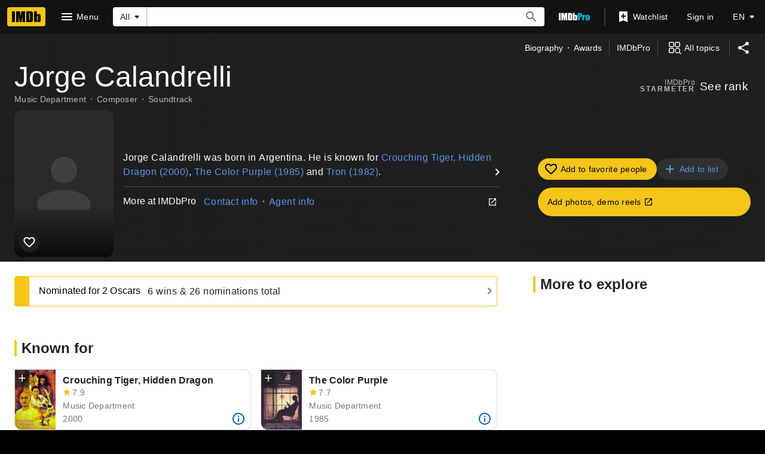

--- FILE ---
content_type: text/html; charset=UTF-8
request_url: https://www.imdb.com/name/nm0129326/?ref_=fn_al_nm_1
body_size: 2210
content:
<!DOCTYPE html>
<html lang="en">
<head>
    <meta charset="utf-8">
    <meta name="viewport" content="width=device-width, initial-scale=1">
    <title></title>
    <style>
        body {
            font-family: "Arial";
        }
    </style>
    <script type="text/javascript">
    window.awsWafCookieDomainList = [];
    window.gokuProps = {
"key":"AQIDAHjcYu/GjX+QlghicBgQ/7bFaQZ+m5FKCMDnO+vTbNg96AGe85MAbDryaCIv+G5hkV9fAAAAfjB8BgkqhkiG9w0BBwagbzBtAgEAMGgGCSqGSIb3DQEHATAeBglghkgBZQMEAS4wEQQMfqv/41xp8mxCyZaoAgEQgDtphphf91j3ohtIdrkcZhOjtKVdO6T7EOagds3zsYaLwQPIN8cNivfF/va6SSQpupzbviLhd9a0ZTvohw==",
          "iv":"D549yQGV7gAAAH7i",
          "context":"GMxoGBP7aWrqg0iPJd9y11MIaSG9BHKIgJp9QjnlqDcJTQn6+OrMmnW+mLS0A+tAy6f6yTUCd6OfMbsUKA60UxISa0xK5XY2sVONDhwedpBbr0gkzMsb2AmmxEwpANpOchVqYyEo2oHb5X4a9ygcDn87EWl37BVX9e+VGA066QsOxCQNnYRXO2GKOy/XI9wcZLrF2TmayfmJTYcGmQfXjSkpuYJk7gs/U1jDO8wPnUNwrE4mDqWHKzoBiW31wJzVeW+FdkK7GbQg+xPVKZ1QLn+svjxylLW6zStjwdCj2QfpAggcviHqc1yESxR1nXlQ3jCq06dRN+Df6+ZMioKS0qPMHZMgA6XDUlk6TchyXwKg9HBd/qG5O6pyV4/gWsC7ptzWT+v4GRQVQPB8ncmzVSpkpI6hVMtdH0IpNB2+29Z3EaaftiDqgIS+BczJwGTJhBvUjYp6t4MqpPCyrOrOMhcuwVzioMSpHqQNm25icuR1uh0aLxOCn9o31w78r9wnraumPtizUYkxYLWCMMs4+lD4nP6YsinQzNHqZrRsqaVuXEjq69c6Fjc8kguBi1OG/bDUlIRKEI8xfgk/GMKKfC2nCmacrQzLzb6C3HcKQ7UtA4miGzTt2TEN3IGiKt+KxHUmt6U2IbGgblQzI37RiaTg/4CpCYNhX7iaLbhjoi6YVYMjYSo8B81ybbUHQ5yLYcrbOKemm3cTl7MXLLHGjh0YtxKi6ekY9TFPEaJO2x3yXpE/FzCn/w=="
};
    </script>
    <script src="https://1c5c1ecf7303.a481e94e.us-east-2.token.awswaf.com/1c5c1ecf7303/e231f0619a5e/0319a8d4ae69/challenge.js"></script>
</head>
<body>
    <div id="challenge-container"></div>
    <script type="text/javascript">
        AwsWafIntegration.saveReferrer();
        AwsWafIntegration.checkForceRefresh().then((forceRefresh) => {
            if (forceRefresh) {
                AwsWafIntegration.forceRefreshToken().then(() => {
                    window.location.reload(true);
                });
            } else {
                AwsWafIntegration.getToken().then(() => {
                    window.location.reload(true);
                });
            }
        });
    </script>
    <noscript>
        <h1>JavaScript is disabled</h1>
        In order to continue, we need to verify that you're not a robot.
        This requires JavaScript. Enable JavaScript and then reload the page.
    </noscript>
</body>
</html>